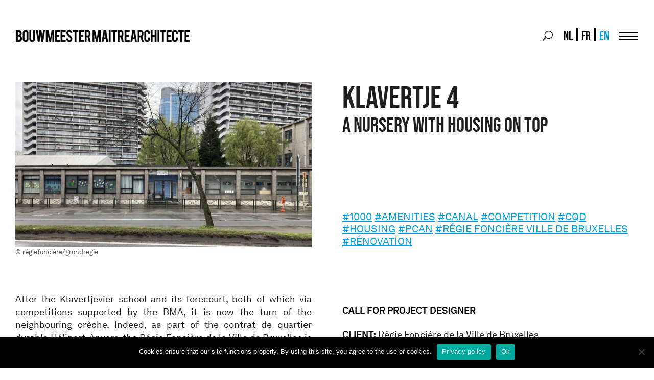

--- FILE ---
content_type: text/html; charset=UTF-8
request_url: https://bma.brussels/en/klavertje-4-2/
body_size: 51536
content:

<!doctype html>
<!--[if lt IE 9]><html class="no-js no-svg ie lt-ie9 lt-ie8 lt-ie7" lang="en-GB"> <![endif]-->
<!--[if IE 9]><html class="no-js no-svg ie ie9 lt-ie9 lt-ie8" lang="en-GB"> <![endif]-->
<!--[if gt IE 9]><!-->
  <html
  class="no-js no-svg" lang="en-GB"> <!--<![endif]-->
  <head>
    <meta charset="UTF-8"/>
    <meta name="description" content="">
    <link rel="stylesheet" href="https://bma.brussels/app/themes/bma/style.css" type="text/css" media="screen"/>
    <meta http-equiv="Content-Type" content="text/html; charset=UTF-8"/>
    <meta http-equiv="X-UA-Compatible" content="IE=edge">
    <meta name="viewport" content="width=device-width, initial-scale=1">
    <link rel="author" href="https://bma.brussels/app/themes/bma/humans.txt"/>
    <link rel="pingback" href="https://bma.brussels/wp/xmlrpc.php"/>
    <link
    rel="profile" href="http://gmpg.org/xfn/11">


    <!-- Google tag (gtag.js) -->
    <script async src="https://www.googletagmanager.com/gtag/js?id=G-X7761YH9YL"></script>
    <script>
      window.dataLayer = window.dataLayer || [];
      function gtag() {
        dataLayer.push(arguments);
      }
      gtag("js", new Date());
      gtag("config", "G-X7761YH9YL");
    </script>

    <meta name='robots' content='index, follow, max-image-preview:large, max-snippet:-1, max-video-preview:-1' />
	<style>img:is([sizes="auto" i], [sizes^="auto," i]) { contain-intrinsic-size: 3000px 1500px }</style>
	<link rel="alternate" hreflang="nl" href="https://bma.brussels/nl/klavertje-4-2/" />
<link rel="alternate" hreflang="fr" href="https://bma.brussels/klavertje-4-2/" />
<link rel="alternate" hreflang="en" href="https://bma.brussels/en/klavertje-4-2/" />
<link rel="alternate" hreflang="x-default" href="https://bma.brussels/klavertje-4-2/" />

	<!-- This site is optimized with the Yoast SEO plugin v26.2 - https://yoast.com/wordpress/plugins/seo/ -->
	<title>KLAVERTJE 4 - bma</title>
	<link rel="canonical" href="https://bma.brussels/en/klavertje-4-2/" />
	<meta property="og:locale" content="en_GB" />
	<meta property="og:type" content="article" />
	<meta property="og:title" content="KLAVERTJE 4 - bma" />
	<meta property="og:description" content="After the Klavertjevier school and its forecourt, both of which via competitions supported by the BMA, it is now the turn of the neighbouring crèche. Indeed, as part of the contrat de quartier durable Héliport-Anvers, the Régie Foncière de la Ville de Bruxelles is starting a project to transform the site, with the ambition of [&hellip;]" />
	<meta property="og:url" content="https://bma.brussels/en/klavertje-4-2/" />
	<meta property="og:site_name" content="bma" />
	<meta property="article:published_time" content="2023-04-19T10:54:35+00:00" />
	<meta property="article:modified_time" content="2023-04-21T08:06:06+00:00" />
	<meta property="og:image" content="https://bma.brussels/app/uploads/2023/04/Klavertje4_communication-Severin-Malaud-©-urban.brussels.jpg" />
	<meta property="og:image:width" content="1920" />
	<meta property="og:image:height" content="1440" />
	<meta property="og:image:type" content="image/jpeg" />
	<meta name="author" content="Theo Brackx" />
	<meta name="twitter:card" content="summary_large_image" />
	<meta name="twitter:label1" content="Written by" />
	<meta name="twitter:data1" content="Theo Brackx" />
	<meta name="twitter:label2" content="Estimated reading time" />
	<meta name="twitter:data2" content="1 minute" />
	<script type="application/ld+json" class="yoast-schema-graph">{"@context":"https://schema.org","@graph":[{"@type":"WebPage","@id":"https://bma.brussels/en/klavertje-4-2/","url":"https://bma.brussels/en/klavertje-4-2/","name":"KLAVERTJE 4 - bma","isPartOf":{"@id":"https://bma.brussels/#website"},"primaryImageOfPage":{"@id":"https://bma.brussels/en/klavertje-4-2/#primaryimage"},"image":{"@id":"https://bma.brussels/en/klavertje-4-2/#primaryimage"},"thumbnailUrl":"https://bma.brussels/app/uploads/2023/04/Klavertje4_communication-Severin-Malaud-©-urban.brussels.jpg","datePublished":"2023-04-19T10:54:35+00:00","dateModified":"2023-04-21T08:06:06+00:00","author":{"@id":"https://bma.brussels/#/schema/person/b90cb0a3547e02b6d81d6fc110eca706"},"breadcrumb":{"@id":"https://bma.brussels/en/klavertje-4-2/#breadcrumb"},"inLanguage":"en-GB","potentialAction":[{"@type":"ReadAction","target":["https://bma.brussels/en/klavertje-4-2/"]}]},{"@type":"ImageObject","inLanguage":"en-GB","@id":"https://bma.brussels/en/klavertje-4-2/#primaryimage","url":"https://bma.brussels/app/uploads/2023/04/Klavertje4_communication-Severin-Malaud-©-urban.brussels.jpg","contentUrl":"https://bma.brussels/app/uploads/2023/04/Klavertje4_communication-Severin-Malaud-©-urban.brussels.jpg","width":1920,"height":1440,"caption":"© régiefoncière/grondregie"},{"@type":"BreadcrumbList","@id":"https://bma.brussels/en/klavertje-4-2/#breadcrumb","itemListElement":[{"@type":"ListItem","position":1,"name":"Accueil","item":"https://bma.brussels/en/"},{"@type":"ListItem","position":2,"name":"KLAVERTJE 4"}]},{"@type":"WebSite","@id":"https://bma.brussels/#website","url":"https://bma.brussels/","name":"bma","description":"","potentialAction":[{"@type":"SearchAction","target":{"@type":"EntryPoint","urlTemplate":"https://bma.brussels/?s={search_term_string}"},"query-input":{"@type":"PropertyValueSpecification","valueRequired":true,"valueName":"search_term_string"}}],"inLanguage":"en-GB"},{"@type":"Person","@id":"https://bma.brussels/#/schema/person/b90cb0a3547e02b6d81d6fc110eca706","name":"Theo Brackx","image":{"@type":"ImageObject","inLanguage":"en-GB","@id":"https://bma.brussels/#/schema/person/image/","url":"https://secure.gravatar.com/avatar/6fa6e1e9e35157d694387f1342e520bd122024b48932c58a8dd55d4435fe1f6d?s=96&d=mm&r=g","contentUrl":"https://secure.gravatar.com/avatar/6fa6e1e9e35157d694387f1342e520bd122024b48932c58a8dd55d4435fe1f6d?s=96&d=mm&r=g","caption":"Theo Brackx"},"sameAs":["http://www.bma.brussels"],"url":"https://bma.brussels/en/author/tbrackxbma-brussels/"}]}</script>
	<!-- / Yoast SEO plugin. -->


<link rel='dns-prefetch' href='//maps.googleapis.com' />
<link rel="alternate" type="application/rss+xml" title="bma &raquo; Feed" href="https://bma.brussels/en/feed/" />
<link rel="alternate" type="application/rss+xml" title="bma &raquo; Comments Feed" href="https://bma.brussels/en/comments/feed/" />
<script type="text/javascript">
/* <![CDATA[ */
window._wpemojiSettings = {"baseUrl":"https:\/\/s.w.org\/images\/core\/emoji\/15.1.0\/72x72\/","ext":".png","svgUrl":"https:\/\/s.w.org\/images\/core\/emoji\/15.1.0\/svg\/","svgExt":".svg","source":{"concatemoji":"https:\/\/bma.brussels\/wp\/wp-includes\/js\/wp-emoji-release.min.js?ver=6.8.1"}};
/*! This file is auto-generated */
!function(i,n){var o,s,e;function c(e){try{var t={supportTests:e,timestamp:(new Date).valueOf()};sessionStorage.setItem(o,JSON.stringify(t))}catch(e){}}function p(e,t,n){e.clearRect(0,0,e.canvas.width,e.canvas.height),e.fillText(t,0,0);var t=new Uint32Array(e.getImageData(0,0,e.canvas.width,e.canvas.height).data),r=(e.clearRect(0,0,e.canvas.width,e.canvas.height),e.fillText(n,0,0),new Uint32Array(e.getImageData(0,0,e.canvas.width,e.canvas.height).data));return t.every(function(e,t){return e===r[t]})}function u(e,t,n){switch(t){case"flag":return n(e,"\ud83c\udff3\ufe0f\u200d\u26a7\ufe0f","\ud83c\udff3\ufe0f\u200b\u26a7\ufe0f")?!1:!n(e,"\ud83c\uddfa\ud83c\uddf3","\ud83c\uddfa\u200b\ud83c\uddf3")&&!n(e,"\ud83c\udff4\udb40\udc67\udb40\udc62\udb40\udc65\udb40\udc6e\udb40\udc67\udb40\udc7f","\ud83c\udff4\u200b\udb40\udc67\u200b\udb40\udc62\u200b\udb40\udc65\u200b\udb40\udc6e\u200b\udb40\udc67\u200b\udb40\udc7f");case"emoji":return!n(e,"\ud83d\udc26\u200d\ud83d\udd25","\ud83d\udc26\u200b\ud83d\udd25")}return!1}function f(e,t,n){var r="undefined"!=typeof WorkerGlobalScope&&self instanceof WorkerGlobalScope?new OffscreenCanvas(300,150):i.createElement("canvas"),a=r.getContext("2d",{willReadFrequently:!0}),o=(a.textBaseline="top",a.font="600 32px Arial",{});return e.forEach(function(e){o[e]=t(a,e,n)}),o}function t(e){var t=i.createElement("script");t.src=e,t.defer=!0,i.head.appendChild(t)}"undefined"!=typeof Promise&&(o="wpEmojiSettingsSupports",s=["flag","emoji"],n.supports={everything:!0,everythingExceptFlag:!0},e=new Promise(function(e){i.addEventListener("DOMContentLoaded",e,{once:!0})}),new Promise(function(t){var n=function(){try{var e=JSON.parse(sessionStorage.getItem(o));if("object"==typeof e&&"number"==typeof e.timestamp&&(new Date).valueOf()<e.timestamp+604800&&"object"==typeof e.supportTests)return e.supportTests}catch(e){}return null}();if(!n){if("undefined"!=typeof Worker&&"undefined"!=typeof OffscreenCanvas&&"undefined"!=typeof URL&&URL.createObjectURL&&"undefined"!=typeof Blob)try{var e="postMessage("+f.toString()+"("+[JSON.stringify(s),u.toString(),p.toString()].join(",")+"));",r=new Blob([e],{type:"text/javascript"}),a=new Worker(URL.createObjectURL(r),{name:"wpTestEmojiSupports"});return void(a.onmessage=function(e){c(n=e.data),a.terminate(),t(n)})}catch(e){}c(n=f(s,u,p))}t(n)}).then(function(e){for(var t in e)n.supports[t]=e[t],n.supports.everything=n.supports.everything&&n.supports[t],"flag"!==t&&(n.supports.everythingExceptFlag=n.supports.everythingExceptFlag&&n.supports[t]);n.supports.everythingExceptFlag=n.supports.everythingExceptFlag&&!n.supports.flag,n.DOMReady=!1,n.readyCallback=function(){n.DOMReady=!0}}).then(function(){return e}).then(function(){var e;n.supports.everything||(n.readyCallback(),(e=n.source||{}).concatemoji?t(e.concatemoji):e.wpemoji&&e.twemoji&&(t(e.twemoji),t(e.wpemoji)))}))}((window,document),window._wpemojiSettings);
/* ]]> */
</script>
<style id='wp-emoji-styles-inline-css' type='text/css'>

	img.wp-smiley, img.emoji {
		display: inline !important;
		border: none !important;
		box-shadow: none !important;
		height: 1em !important;
		width: 1em !important;
		margin: 0 0.07em !important;
		vertical-align: -0.1em !important;
		background: none !important;
		padding: 0 !important;
	}
</style>
<link rel='stylesheet' id='wp-block-library-css' href='https://bma.brussels/wp/wp-includes/css/dist/block-library/style.min.css?ver=6.8.1' type='text/css' media='all' />
<style id='classic-theme-styles-inline-css' type='text/css'>
/*! This file is auto-generated */
.wp-block-button__link{color:#fff;background-color:#32373c;border-radius:9999px;box-shadow:none;text-decoration:none;padding:calc(.667em + 2px) calc(1.333em + 2px);font-size:1.125em}.wp-block-file__button{background:#32373c;color:#fff;text-decoration:none}
</style>
<style id='global-styles-inline-css' type='text/css'>
:root{--wp--preset--aspect-ratio--square: 1;--wp--preset--aspect-ratio--4-3: 4/3;--wp--preset--aspect-ratio--3-4: 3/4;--wp--preset--aspect-ratio--3-2: 3/2;--wp--preset--aspect-ratio--2-3: 2/3;--wp--preset--aspect-ratio--16-9: 16/9;--wp--preset--aspect-ratio--9-16: 9/16;--wp--preset--color--black: #000000;--wp--preset--color--cyan-bluish-gray: #abb8c3;--wp--preset--color--white: #ffffff;--wp--preset--color--pale-pink: #f78da7;--wp--preset--color--vivid-red: #cf2e2e;--wp--preset--color--luminous-vivid-orange: #ff6900;--wp--preset--color--luminous-vivid-amber: #fcb900;--wp--preset--color--light-green-cyan: #7bdcb5;--wp--preset--color--vivid-green-cyan: #00d084;--wp--preset--color--pale-cyan-blue: #8ed1fc;--wp--preset--color--vivid-cyan-blue: #0693e3;--wp--preset--color--vivid-purple: #9b51e0;--wp--preset--gradient--vivid-cyan-blue-to-vivid-purple: linear-gradient(135deg,rgba(6,147,227,1) 0%,rgb(155,81,224) 100%);--wp--preset--gradient--light-green-cyan-to-vivid-green-cyan: linear-gradient(135deg,rgb(122,220,180) 0%,rgb(0,208,130) 100%);--wp--preset--gradient--luminous-vivid-amber-to-luminous-vivid-orange: linear-gradient(135deg,rgba(252,185,0,1) 0%,rgba(255,105,0,1) 100%);--wp--preset--gradient--luminous-vivid-orange-to-vivid-red: linear-gradient(135deg,rgba(255,105,0,1) 0%,rgb(207,46,46) 100%);--wp--preset--gradient--very-light-gray-to-cyan-bluish-gray: linear-gradient(135deg,rgb(238,238,238) 0%,rgb(169,184,195) 100%);--wp--preset--gradient--cool-to-warm-spectrum: linear-gradient(135deg,rgb(74,234,220) 0%,rgb(151,120,209) 20%,rgb(207,42,186) 40%,rgb(238,44,130) 60%,rgb(251,105,98) 80%,rgb(254,248,76) 100%);--wp--preset--gradient--blush-light-purple: linear-gradient(135deg,rgb(255,206,236) 0%,rgb(152,150,240) 100%);--wp--preset--gradient--blush-bordeaux: linear-gradient(135deg,rgb(254,205,165) 0%,rgb(254,45,45) 50%,rgb(107,0,62) 100%);--wp--preset--gradient--luminous-dusk: linear-gradient(135deg,rgb(255,203,112) 0%,rgb(199,81,192) 50%,rgb(65,88,208) 100%);--wp--preset--gradient--pale-ocean: linear-gradient(135deg,rgb(255,245,203) 0%,rgb(182,227,212) 50%,rgb(51,167,181) 100%);--wp--preset--gradient--electric-grass: linear-gradient(135deg,rgb(202,248,128) 0%,rgb(113,206,126) 100%);--wp--preset--gradient--midnight: linear-gradient(135deg,rgb(2,3,129) 0%,rgb(40,116,252) 100%);--wp--preset--font-size--small: 13px;--wp--preset--font-size--medium: 20px;--wp--preset--font-size--large: 36px;--wp--preset--font-size--x-large: 42px;--wp--preset--spacing--20: 0.44rem;--wp--preset--spacing--30: 0.67rem;--wp--preset--spacing--40: 1rem;--wp--preset--spacing--50: 1.5rem;--wp--preset--spacing--60: 2.25rem;--wp--preset--spacing--70: 3.38rem;--wp--preset--spacing--80: 5.06rem;--wp--preset--shadow--natural: 6px 6px 9px rgba(0, 0, 0, 0.2);--wp--preset--shadow--deep: 12px 12px 50px rgba(0, 0, 0, 0.4);--wp--preset--shadow--sharp: 6px 6px 0px rgba(0, 0, 0, 0.2);--wp--preset--shadow--outlined: 6px 6px 0px -3px rgba(255, 255, 255, 1), 6px 6px rgba(0, 0, 0, 1);--wp--preset--shadow--crisp: 6px 6px 0px rgba(0, 0, 0, 1);}:where(.is-layout-flex){gap: 0.5em;}:where(.is-layout-grid){gap: 0.5em;}body .is-layout-flex{display: flex;}.is-layout-flex{flex-wrap: wrap;align-items: center;}.is-layout-flex > :is(*, div){margin: 0;}body .is-layout-grid{display: grid;}.is-layout-grid > :is(*, div){margin: 0;}:where(.wp-block-columns.is-layout-flex){gap: 2em;}:where(.wp-block-columns.is-layout-grid){gap: 2em;}:where(.wp-block-post-template.is-layout-flex){gap: 1.25em;}:where(.wp-block-post-template.is-layout-grid){gap: 1.25em;}.has-black-color{color: var(--wp--preset--color--black) !important;}.has-cyan-bluish-gray-color{color: var(--wp--preset--color--cyan-bluish-gray) !important;}.has-white-color{color: var(--wp--preset--color--white) !important;}.has-pale-pink-color{color: var(--wp--preset--color--pale-pink) !important;}.has-vivid-red-color{color: var(--wp--preset--color--vivid-red) !important;}.has-luminous-vivid-orange-color{color: var(--wp--preset--color--luminous-vivid-orange) !important;}.has-luminous-vivid-amber-color{color: var(--wp--preset--color--luminous-vivid-amber) !important;}.has-light-green-cyan-color{color: var(--wp--preset--color--light-green-cyan) !important;}.has-vivid-green-cyan-color{color: var(--wp--preset--color--vivid-green-cyan) !important;}.has-pale-cyan-blue-color{color: var(--wp--preset--color--pale-cyan-blue) !important;}.has-vivid-cyan-blue-color{color: var(--wp--preset--color--vivid-cyan-blue) !important;}.has-vivid-purple-color{color: var(--wp--preset--color--vivid-purple) !important;}.has-black-background-color{background-color: var(--wp--preset--color--black) !important;}.has-cyan-bluish-gray-background-color{background-color: var(--wp--preset--color--cyan-bluish-gray) !important;}.has-white-background-color{background-color: var(--wp--preset--color--white) !important;}.has-pale-pink-background-color{background-color: var(--wp--preset--color--pale-pink) !important;}.has-vivid-red-background-color{background-color: var(--wp--preset--color--vivid-red) !important;}.has-luminous-vivid-orange-background-color{background-color: var(--wp--preset--color--luminous-vivid-orange) !important;}.has-luminous-vivid-amber-background-color{background-color: var(--wp--preset--color--luminous-vivid-amber) !important;}.has-light-green-cyan-background-color{background-color: var(--wp--preset--color--light-green-cyan) !important;}.has-vivid-green-cyan-background-color{background-color: var(--wp--preset--color--vivid-green-cyan) !important;}.has-pale-cyan-blue-background-color{background-color: var(--wp--preset--color--pale-cyan-blue) !important;}.has-vivid-cyan-blue-background-color{background-color: var(--wp--preset--color--vivid-cyan-blue) !important;}.has-vivid-purple-background-color{background-color: var(--wp--preset--color--vivid-purple) !important;}.has-black-border-color{border-color: var(--wp--preset--color--black) !important;}.has-cyan-bluish-gray-border-color{border-color: var(--wp--preset--color--cyan-bluish-gray) !important;}.has-white-border-color{border-color: var(--wp--preset--color--white) !important;}.has-pale-pink-border-color{border-color: var(--wp--preset--color--pale-pink) !important;}.has-vivid-red-border-color{border-color: var(--wp--preset--color--vivid-red) !important;}.has-luminous-vivid-orange-border-color{border-color: var(--wp--preset--color--luminous-vivid-orange) !important;}.has-luminous-vivid-amber-border-color{border-color: var(--wp--preset--color--luminous-vivid-amber) !important;}.has-light-green-cyan-border-color{border-color: var(--wp--preset--color--light-green-cyan) !important;}.has-vivid-green-cyan-border-color{border-color: var(--wp--preset--color--vivid-green-cyan) !important;}.has-pale-cyan-blue-border-color{border-color: var(--wp--preset--color--pale-cyan-blue) !important;}.has-vivid-cyan-blue-border-color{border-color: var(--wp--preset--color--vivid-cyan-blue) !important;}.has-vivid-purple-border-color{border-color: var(--wp--preset--color--vivid-purple) !important;}.has-vivid-cyan-blue-to-vivid-purple-gradient-background{background: var(--wp--preset--gradient--vivid-cyan-blue-to-vivid-purple) !important;}.has-light-green-cyan-to-vivid-green-cyan-gradient-background{background: var(--wp--preset--gradient--light-green-cyan-to-vivid-green-cyan) !important;}.has-luminous-vivid-amber-to-luminous-vivid-orange-gradient-background{background: var(--wp--preset--gradient--luminous-vivid-amber-to-luminous-vivid-orange) !important;}.has-luminous-vivid-orange-to-vivid-red-gradient-background{background: var(--wp--preset--gradient--luminous-vivid-orange-to-vivid-red) !important;}.has-very-light-gray-to-cyan-bluish-gray-gradient-background{background: var(--wp--preset--gradient--very-light-gray-to-cyan-bluish-gray) !important;}.has-cool-to-warm-spectrum-gradient-background{background: var(--wp--preset--gradient--cool-to-warm-spectrum) !important;}.has-blush-light-purple-gradient-background{background: var(--wp--preset--gradient--blush-light-purple) !important;}.has-blush-bordeaux-gradient-background{background: var(--wp--preset--gradient--blush-bordeaux) !important;}.has-luminous-dusk-gradient-background{background: var(--wp--preset--gradient--luminous-dusk) !important;}.has-pale-ocean-gradient-background{background: var(--wp--preset--gradient--pale-ocean) !important;}.has-electric-grass-gradient-background{background: var(--wp--preset--gradient--electric-grass) !important;}.has-midnight-gradient-background{background: var(--wp--preset--gradient--midnight) !important;}.has-small-font-size{font-size: var(--wp--preset--font-size--small) !important;}.has-medium-font-size{font-size: var(--wp--preset--font-size--medium) !important;}.has-large-font-size{font-size: var(--wp--preset--font-size--large) !important;}.has-x-large-font-size{font-size: var(--wp--preset--font-size--x-large) !important;}
:where(.wp-block-post-template.is-layout-flex){gap: 1.25em;}:where(.wp-block-post-template.is-layout-grid){gap: 1.25em;}
:where(.wp-block-columns.is-layout-flex){gap: 2em;}:where(.wp-block-columns.is-layout-grid){gap: 2em;}
:root :where(.wp-block-pullquote){font-size: 1.5em;line-height: 1.6;}
</style>
<link rel='stylesheet' id='contact-form-7-css' href='https://bma.brussels/app/plugins/contact-form-7/includes/css/styles.css?ver=6.1.2' type='text/css' media='all' />
<link rel='stylesheet' id='cookie-notice-front-css' href='https://bma.brussels/app/plugins/cookie-notice/css/front.min.css?ver=2.5.7' type='text/css' media='all' />
<link rel='stylesheet' id='wpml-legacy-horizontal-list-0-css' href='https://bma.brussels/app/plugins/wpml-multilingual-cms/templates/language-switchers/legacy-list-horizontal/style.min.css?ver=1' type='text/css' media='all' />
<link rel='stylesheet' id='bma-styles-css' href='https://bma.brussels/app/themes/bma/style.css?ver=0.1.97' type='text/css' media='all' />
<script type="text/javascript" id="wpml-cookie-js-extra">
/* <![CDATA[ */
var wpml_cookies = {"wp-wpml_current_language":{"value":"en","expires":1,"path":"\/"}};
var wpml_cookies = {"wp-wpml_current_language":{"value":"en","expires":1,"path":"\/"}};
/* ]]> */
</script>
<script type="text/javascript" src="https://bma.brussels/app/plugins/wpml-multilingual-cms/res/js/cookies/language-cookie.js?ver=484900" id="wpml-cookie-js" defer="defer" data-wp-strategy="defer"></script>
<script type="text/javascript" id="cookie-notice-front-js-before">
/* <![CDATA[ */
var cnArgs = {"ajaxUrl":"https:\/\/bma.brussels\/wp\/wp-admin\/admin-ajax.php","nonce":"8e85a50de9","hideEffect":"fade","position":"bottom","onScroll":false,"onScrollOffset":100,"onClick":false,"cookieName":"cookie_notice_accepted","cookieTime":2592000,"cookieTimeRejected":2592000,"globalCookie":false,"redirection":false,"cache":false,"revokeCookies":false,"revokeCookiesOpt":"automatic"};
/* ]]> */
</script>
<script type="text/javascript" src="https://bma.brussels/app/plugins/cookie-notice/js/front.min.js?ver=2.5.7" id="cookie-notice-front-js"></script>
<link rel="https://api.w.org/" href="https://bma.brussels/en/wp-json/" /><link rel="alternate" title="JSON" type="application/json" href="https://bma.brussels/en/wp-json/wp/v2/posts/18350" /><link rel="EditURI" type="application/rsd+xml" title="RSD" href="https://bma.brussels/wp/xmlrpc.php?rsd" />
<meta name="generator" content="WordPress 6.8.1" />
<link rel='shortlink' href='https://bma.brussels/en/?p=18350' />
<link rel="alternate" title="oEmbed (JSON)" type="application/json+oembed" href="https://bma.brussels/en/wp-json/oembed/1.0/embed?url=https%3A%2F%2Fbma.brussels%2Fen%2Fklavertje-4-2%2F" />
<link rel="alternate" title="oEmbed (XML)" type="text/xml+oembed" href="https://bma.brussels/en/wp-json/oembed/1.0/embed?url=https%3A%2F%2Fbma.brussels%2Fen%2Fklavertje-4-2%2F&#038;format=xml" />
<meta name="generator" content="WPML ver:4.8.4 stt:37,1,4;" />
<link rel="icon" href="https://bma.brussels/app/uploads/2021/01/BMAinsta-210x211.jpg" sizes="32x32" />
<link rel="icon" href="https://bma.brussels/app/uploads/2021/01/BMAinsta-210x211.jpg" sizes="192x192" />
<link rel="apple-touch-icon" href="https://bma.brussels/app/uploads/2021/01/BMAinsta-210x211.jpg" />
<meta name="msapplication-TileImage" content="https://bma.brussels/app/uploads/2021/01/BMAinsta-e1611137398511.jpg" />

			</head>

	<body class="wp-singular post-template-default single single-post postid-18350 single-format-standard wp-theme-bma cookies-not-set" data-template="base.twig">
		<div class="page-wrapper">
			<header class="header">
  <div class="header-top">
    <div class="header-top__inner constrict">
              <div class="header-top__logo">
          <h1 class="logo" role="banner">
            <a class="logo__link" href="https://bma.brussels/en/" rel="home">bma</a>
          </h1>
        </div>

        <div class="header-top__tools">
          
<form role="search" method="get" id="searchform" class="searchform" action="https://bma.brussels/en/">
  <div class="searchform__field">
    <label class="screen-reader-text" for="s">Search for:</label>
    <div class="s-wrapper">
      <input type="text" value="" name="s" id="s" />
    </div>
  </div>
  <div class="searchform__button">
    <button type="submit" class="searchform__button btn-search" id="searchsubmit">
        
  
  
  
  
        <svg width="24" height="24" viewBox="0 0 513 513" version="1.1" xmlns="http://www.w3.org/2000/svg" xmlns:xlink="http://www.w3.org/1999/xlink">
    <g transform="translate(256.500000, 256.500000) scale(-1, 1) translate(-256.500000, -256.500000) " fill="#000000" fill-rule="nonzero">
        <path d="M508.5,481.6 L379.5,352.6 C377.2,350.3 374.2,349.1 371,349.1 L360.7,349.1 C395,312 416,262.5 416,208 C416,93.1 322.9,0 208,0 C93.1,0 0,93.1 0,208 C0,322.9 93.1,416 208,416 C262.5,416 312,395 349.1,360.8 L349.1,371 C349.1,374.2 350.4,377.2 352.6,379.5 L481.6,508.5 C486.3,513.2 493.9,513.2 498.6,508.5 L508.5,498.6 C513.2,493.9 513.2,486.3 508.5,481.6 Z M208,384 C110.7,384 32,305.3 32,208 C32,110.7 110.7,32 208,32 C305.3,32 384,110.7 384,208 C384,305.3 305.3,384 208,384 Z"></path>
    </g>
  </svg>

  
  
  
      <span class="btn-search__label">
        Search
      </span>
    </button>
  </div>
</form>
          
<div class="wpml-ls-statics-shortcode_actions wpml-ls wpml-ls-legacy-list-horizontal">
	<ul role="menu"><li class="wpml-ls-slot-shortcode_actions wpml-ls-item wpml-ls-item-nl wpml-ls-first-item wpml-ls-item-legacy-list-horizontal" role="none">
				<a href="https://bma.brussels/nl/klavertje-4-2/" class="wpml-ls-link" role="menuitem"  aria-label="Switch to NL" title="Switch to NL" >
                    <span class="wpml-ls-display">NL</span></a>
			</li><li class="wpml-ls-slot-shortcode_actions wpml-ls-item wpml-ls-item-fr wpml-ls-item-legacy-list-horizontal" role="none">
				<a href="https://bma.brussels/klavertje-4-2/" class="wpml-ls-link" role="menuitem"  aria-label="Switch to FR" title="Switch to FR" >
                    <span class="wpml-ls-display">FR</span></a>
			</li><li class="wpml-ls-slot-shortcode_actions wpml-ls-item wpml-ls-item-en wpml-ls-current-language wpml-ls-last-item wpml-ls-item-legacy-list-horizontal" role="none">
				<a href="https://bma.brussels/en/klavertje-4-2/" class="wpml-ls-link" role="menuitem" >
                    <span class="wpml-ls-native" role="menuitem">EN</span></a>
			</li></ul>
</div>

        </div>
          </div>
  </div>
  <div class="menu-wrapper constrict">
    <button id="btn-menu" class="btn-menu">
      <span class="hamburger"><span class="hamburger__inner"></span></span>
      <span class="btn-menu__label screen-reader-text">Menu</span>
    </button>

    <nav id="nav-main" class="nav-main" role="navigation">
      <div class="nav-main__inner">
                  	
<ul class="main-menu">
											<li class="main-menu__item  menu-item menu-item-type-post_type menu-item-object-page menu-item-25654 menu-item-has-children">
		<a target="" href="https://bma.brussels/en/what-we-do/">What we do</a>
						
<ul class="main-menu-sub">
											<li class="main-menu-sub__item  menu-item menu-item-type-custom menu-item-object-custom menu-item-25526">
		<a target="" href="/en/what-we-do#COMPETITION">Competition</a>
			</li>
											<li class="main-menu-sub__item  menu-item menu-item-type-custom menu-item-object-custom menu-item-25527">
		<a target="" href="/en/what-we-do/#RESEARCHBYDESIGN">Research by design</a>
			</li>
											<li class="main-menu-sub__item  menu-item menu-item-type-custom menu-item-object-custom menu-item-25528">
		<a target="" href="/en/what-we-do#DESIGN%20REVIEW">Design review</a>
			</li>
											<li class="main-menu-sub__item  menu-item menu-item-type-post_type menu-item-object-page menu-item-25529">
		<a target="" href="https://bma.brussels/en/labels/">Label</a>
			</li>
</ul>
			</li>
											<li class="main-menu__item  menu-item menu-item-type-post_type menu-item-object-page menu-item-10116 menu-item-has-children">
		<a target="" href="https://bma.brussels/en/who-we-are/">Who we are</a>
						
<ul class="main-menu-sub">
											<li class="main-menu-sub__item  menu-item menu-item-type-custom menu-item-object-custom menu-item-11663">
		<a target="" href="/en/who-we-are/#BOUWMEESTER">Bouwmeester</a>
			</li>
											<li class="main-menu-sub__item  menu-item menu-item-type-custom menu-item-object-custom menu-item-11664">
		<a target="" href="/en/who-we-are/#TEAM">Team</a>
			</li>
											<li class="main-menu-sub__item  menu-item menu-item-type-post_type menu-item-object-page menu-item-10111">
		<a target="" href="https://bma.brussels/en/why-we-do-it/">Approach</a>
			</li>
</ul>
			</li>
											<li class="main-menu__item  menu-item menu-item-type-taxonomy menu-item-object-category menu-item-25544 menu-item-has-children">
		<a target="" href="https://bma.brussels/en/news-en-3/">What's going on</a>
						
<ul class="main-menu-sub">
											<li class="main-menu-sub__item  menu-item menu-item-type-taxonomy menu-item-object-category current-post-ancestor current-menu-parent current-post-parent menu-item-25532">
		<a target="" href="https://bma.brussels/en/news-en/">Call</a>
			</li>
											<li class="main-menu-sub__item  menu-item menu-item-type-taxonomy menu-item-object-category menu-item-25533">
		<a target="" href="https://bma.brussels/en/factsheet-en/">Factsheet</a>
			</li>
											<li class="main-menu-sub__item  menu-item menu-item-type-taxonomy menu-item-object-category menu-item-25545">
		<a target="" href="https://bma.brussels/en/news-en-3/">News</a>
			</li>
											<li class="main-menu-sub__item  menu-item menu-item-type-taxonomy menu-item-object-category menu-item-25534">
		<a target="" href="https://bma.brussels/en/topics-en/">Topics</a>
			</li>
</ul>
			</li>
											<li class="main-menu__item  menu-item menu-item-type-post_type menu-item-object-page menu-item-25535 menu-item-has-children">
		<a target="" href="https://bma.brussels/en/publications/">What to read</a>
						
<ul class="main-menu-sub">
											<li class="main-menu-sub__item  menu-item menu-item-type-post_type menu-item-object-page menu-item-25536">
		<a target="" href="https://bma.brussels/en/publications/">Publications</a>
			</li>
											<li class="main-menu-sub__item  menu-item menu-item-type-custom menu-item-object-custom menu-item-25537">
		<a target="" href="https://bma.brussels/en/publications#cartography">Cartography</a>
			</li>
											<li class="main-menu-sub__item  menu-item menu-item-type-custom menu-item-object-custom menu-item-25538">
		<a target="" href="https://bma.brussels/en/publications#travel-guide">Tour guide</a>
			</li>
</ul>
			</li>
</ul>
                <div class="nav-main__tools"></div>
      </div>
    </nav><!-- #nav -->
  </div>
</header>

			<section id="content" role="main" class="content-wrapper constrict">
								<div class="wrapper ">
					  <article class="article post-type-post" id="post-18350">
    <header class="intro article-intro">
      <div class="intro__inner">
        <figure class="intro__visual">
          <img class="responsive" src="https://bma.brussels/app/uploads/2023/04/Klavertje4_communication-Severin-Malaud-©-urban.brussels-770x430.jpg">
          <figcaption>
            © régiefoncière/grondregie
          </figcaption>
        </figure>
        <div class="intro__content">
          <h1 class="h1 intro__title has-border">KLAVERTJE 4</h1>
                      <h2 class="h2 intro__subtitle">A NURSERY WITH HOUSING ON TOP</h2>
                    <ul class="tag-list">
            
              <li class="tag-list__item">
                <a href="https://bma.brussels/en/tag/1000-en/">#1000</a>
              </li>
            
              <li class="tag-list__item">
                <a href="https://bma.brussels/en/tag/amenities/">#amenities</a>
              </li>
            
              <li class="tag-list__item">
                <a href="https://bma.brussels/en/tag/canal/">#Canal</a>
              </li>
            
              <li class="tag-list__item">
                <a href="https://bma.brussels/en/tag/competition/">#Competition</a>
              </li>
            
              <li class="tag-list__item">
                <a href="https://bma.brussels/en/tag/cqd-en/">#CQD</a>
              </li>
            
              <li class="tag-list__item">
                <a href="https://bma.brussels/en/tag/housing/">#Housing</a>
              </li>
            
              <li class="tag-list__item">
                <a href="https://bma.brussels/en/tag/pcan/">#PCAN</a>
              </li>
            
              <li class="tag-list__item">
                <a href="https://bma.brussels/en/tag/regie-fonciere-ville-de-bruxelles-en/">#régie foncière ville de Bruxelles</a>
              </li>
            
              <li class="tag-list__item">
                <a href="https://bma.brussels/en/tag/renovation-en/">#Rénovation</a>
              </li>
                      </ul>
        </div>
      </div>
    </header>

    <section class="article-body">
      <div class="article__inner">
        <div class="article__body">

          <div class="article__content">
            <p>After the Klavertjevier school and its forecourt, both of which via competitions supported by the BMA, it is now the turn of the neighbouring crèche. Indeed, as part of the contrat de quartier durable Héliport-Anvers, the Régie Foncière de la Ville de Bruxelles is starting a project to transform the site, with the ambition of building a project of high architectural quality including a 1,000m² nursery as well as a dozen housing units. Square, school, crèche and housing: these are the four leaves of the clover that will soon be growing in the Héliport-Anvers district.</p>
<p>This district is undergoing major changes. Several regional projects are underway, such as the redevelopment of Maximilian Park and the reconfiguration of the Allée Verte, and will greatly alter the dynamics of the area. The team will have to understand these changes and propose a project that manages to weave a link between the different building typologies that make up the neighbourhood. Of course, it will also be necessary to give the housing and the nursery the spatial qualities that they require. But above all, the Régie Foncière expects a sustainable and global approach. It wishes to make it an innovative project that will take advantage of the physical parameters of the land and will favour &#8216;low tech&#8217; aspects, natural soil, integrated rainwater management and the choice of ecological materials. In this respect, the fate of the existing building and its possible integration into the project will be decisive.</p>

          </div>
        </div>
        <div class="article__sidebar">
                      <p><strong><br />
CALL FOR PROJECT DESIGNER</strong></p>
<p><strong>CLIENT:</strong> Régie Foncière de la Ville de Bruxelles<br />
<strong>ADDRESS: </strong><a href="https://goo.gl/maps/k2qu3bD2JRjf6RA46" target="_blank" rel="noopener" data-cke-saved-href="https://goo.gl/maps/k2qu3bD2JRjf6RA46">between no. 16 Allée verte and no. 52 Avenue de l&#8217;Héliport &#8211; 1000 Brussels</a><br />
<strong>PROGRAMME:</strong> Nursery and housing<br />
<strong>BUDGET:</strong> € 5.108.807 excl. VAT<br />
<strong>FEES:</strong> The fees are fixed at € 600.000 excl. VAT<br />
<strong>GRANT: </strong>For this mission, a grant of € 7.500 will be awarded to each team invited to tender that submits a regular bid but is not finally selected.</p>
<p><strong>DEADLINE FOR APPLICATIONS:<br />
22.05.2023 at 11 AM</strong><br />
<strong><a href="https://enot.publicprocurement.be/enot-war/preViewNotice.do?noticeId=478528" target="_blank" rel="noopener" data-cke-saved-href="https://enot.publicprocurement.be/enot-war/preViewNotice.do?noticeId=478528">LINK </a>TO TENDERING DOCUMENTS</strong></p>

                    
                      <div class="article__factsheet">
                                                        
                          </div>
          
                  </div>
      </div>
    </section>

    
    
  </article>


				</div>
							</section>

							<footer class="footer">
  <div class="footer__inner">
    <div class="footer__top">
      <div class="footer__top__inner constrict">
        <div class="sitemap grid">
          <nav class="sitemap-list grid__item">
                          	
<ul class="footer-menu">
											<li class="footer-menu__item  menu-item menu-item-type-custom menu-item-object-custom menu-item-11741">
		<a target="" href="/en/what-we-do/#COMPETITION">Competition</a>
			</li>
											<li class="footer-menu__item  menu-item menu-item-type-custom menu-item-object-custom menu-item-11742">
		<a target="" href="/en/what-we-do/#RESEARCHBYDESIGN">Research by Design</a>
			</li>
											<li class="footer-menu__item  menu-item menu-item-type-custom menu-item-object-custom menu-item-11743">
		<a target="" href="/en/what-we-do/#DESIGNREVIEW">Design review</a>
			</li>
											<li class="footer-menu__item  menu-item menu-item-type-post_type menu-item-object-page menu-item-25797">
		<a target="" href="https://bma.brussels/en/labels/">Label</a>
			</li>
</ul>
                      </nav>
          <nav class="sitemap-list grid__item">
                          	
<ul class="footer-menu">
											<li class="footer-menu__item  menu-item menu-item-type-post_type menu-item-object-page menu-item-25567 menu-item-has-children">
		<a target="" href="https://bma.brussels/en/who-we-are/">WHO WE ARE</a>
						
<ul class="footer-menu-sub">
											<li class="footer-menu-sub__item  menu-item menu-item-type-custom menu-item-object-custom menu-item-25568">
		<a target="" href="/en/who-we-are/#BOUWMEESTER">Bouwmeester</a>
			</li>
											<li class="footer-menu-sub__item  menu-item menu-item-type-custom menu-item-object-custom menu-item-25569">
		<a target="" href="/en/who-we-are/#TEAM">Team</a>
			</li>
											<li class="footer-menu-sub__item  menu-item menu-item-type-post_type menu-item-object-page menu-item-25570">
		<a target="" href="https://bma.brussels/en/why-we-do-it/">Approach</a>
			</li>
</ul>
			</li>
</ul>
                      </nav>
          <nav class="sitemap-list grid__item">
                          	
<ul class="footer-menu">
											<li class="footer-menu__item  menu-item menu-item-type-taxonomy menu-item-object-category menu-item-25573 menu-item-has-children">
		<a target="" href="https://bma.brussels/en/news-en-3/">WHAT'S GOING ON</a>
						
<ul class="footer-menu-sub">
											<li class="footer-menu-sub__item  menu-item menu-item-type-taxonomy menu-item-object-category menu-item-25574">
		<a target="" href="https://bma.brussels/en/news-en-3/">News</a>
			</li>
											<li class="footer-menu-sub__item  menu-item menu-item-type-taxonomy menu-item-object-category current-post-ancestor current-menu-parent current-post-parent menu-item-25575">
		<a target="" href="https://bma.brussels/en/news-en/">Call</a>
			</li>
											<li class="footer-menu-sub__item  menu-item menu-item-type-taxonomy menu-item-object-category menu-item-25576">
		<a target="" href="https://bma.brussels/en/factsheet-en/">Factsheet</a>
			</li>
											<li class="footer-menu-sub__item  menu-item menu-item-type-taxonomy menu-item-object-category menu-item-25577">
		<a target="" href="https://bma.brussels/en/topics-en/">Topics</a>
			</li>
</ul>
			</li>
</ul>
                      </nav>
          <nav class="sitemap-list grid__item">
                          	
<ul class="footer-menu">
											<li class="footer-menu__item  menu-item menu-item-type-post_type menu-item-object-page menu-item-25578 menu-item-has-children">
		<a target="" href="https://bma.brussels/en/publications/">WHAT TO READ</a>
						
<ul class="footer-menu-sub">
											<li class="footer-menu-sub__item  menu-item menu-item-type-custom menu-item-object-custom menu-item-25580">
		<a target="" href="https://bma.brussels/en/publications#cartography">Cartography</a>
			</li>
											<li class="footer-menu-sub__item  menu-item menu-item-type-custom menu-item-object-custom menu-item-25581">
		<a target="" href="https://bma.brussels/en/publications#travel-guide">Travel guide</a>
			</li>
</ul>
			</li>
</ul>
                      </nav>
        </div>
      </div>
    </div>

    <div class="footer__mid">
      <div class="footer__inner constrict grid">
        <div class="footer__column footer__column--social grid__item">
          <nav class="footer__social-menu">
            
<ul class="social-menu">
      <li class="social-menu__item">
      <a href="https://www.facebook.com/bmabrussels" target="_blank" title="facebook">
              <svg width="50" height="50" viewBox="0 0 512 512" xmlns="http://www.w3.org/2000/svg"><path d="m75 512h167v-182h-60v-60h60v-75c0-41.355469 33.644531-75 75-75h75v60h-60c-16.542969 0-30 13.457031-30 30v60h87.292969l-10 60h-77.292969v182h135c41.355469 0 75-33.644531 75-75v-362c0-41.355469-33.644531-75-75-75h-362c-41.355469 0-75 33.644531-75 75v362c0 41.355469 33.644531 75 75 75zm-45-437c0-24.8125 20.1875-45 45-45h362c24.8125 0 45 20.1875 45 45v362c0 24.8125-20.1875 45-45 45h-105v-122h72.707031l20-120h-92.707031v-30h90v-120h-105c-57.898438 0-105 47.101562-105 105v45h-60v120h60v122h-137c-24.8125 0-45-20.1875-45-45zm0 0"/></svg>

  
  
  
  
  
  
  
  
      </a>
    </li>
      <li class="social-menu__item">
      <a href="https://www.instagram.com/bouwmeestermaitrearchitecte/" target="_blank" title="instagram">
        
  
  
        <svg width="50" height="50" viewBox="0 0 512 512" xmlns="http://www.w3.org/2000/svg"><path d="m75 512h362c41.355469 0 75-33.644531 75-75v-362c0-41.355469-33.644531-75-75-75h-362c-41.355469 0-75 33.644531-75 75v362c0 41.355469 33.644531 75 75 75zm-45-437c0-24.8125 20.1875-45 45-45h362c24.8125 0 45 20.1875 45 45v362c0 24.8125-20.1875 45-45 45h-362c-24.8125 0-45-20.1875-45-45zm0 0"/><path d="m256 391c74.4375 0 135-60.5625 135-135s-60.5625-135-135-135-135 60.5625-135 135 60.5625 135 135 135zm0-240c57.898438 0 105 47.101562 105 105s-47.101562 105-105 105-105-47.101562-105-105 47.101562-105 105-105zm0 0"/><path d="m406 151c24.8125 0 45-20.1875 45-45s-20.1875-45-45-45-45 20.1875-45 45 20.1875 45 45 45zm0-60c8.269531 0 15 6.730469 15 15s-6.730469 15-15 15-15-6.730469-15-15 6.730469-15 15-15zm0 0"/></svg>

  
  
  
  
  
      </a>
    </li>
      <li class="social-menu__item">
      <a href="https://www.linkedin.com/company/bma-brussels" target="_blank" title="linkedin">
        
  
        <svg width="50" height="50" viewBox="0 0 512 512" xmlns="http://www.w3.org/2000/svg"><path d="m437 0h-362c-41.355469 0-75 33.644531-75 75v362c0 41.355469 33.644531 75 75 75h362c41.355469 0 75-33.644531 75-75v-362c0-41.355469-33.644531-75-75-75zm45 437c0 24.8125-20.1875 45-45 45h-362c-24.8125 0-45-20.1875-45-45v-362c0-24.8125 20.1875-45 45-45h362c24.8125 0 45 20.1875 45 45zm0 0"/><path d="m91 422h90v-212h-90zm30-182h30v152h-30zm0 0"/><path d="m331.085938 210c-.027344 0-.058594 0-.085938 0-10.371094 0-20.472656 1.734375-30 5.101562v-5.101562h-90v212h90v-107c0-8.269531 6.730469-15 15-15s15 6.730469 15 15v107h90v-117.3125c0-48.546875-39.382812-94.640625-89.914062-94.6875zm59.914062 182h-30v-77c0-24.8125-20.1875-45-45-45s-44.996094 20.1875-45 44.996094v77.003906h-30v-152h30v30.019531l24.007812-18.03125c10.441407-7.84375 22.886719-11.988281 35.992188-11.988281h.058594c31.929687.03125 59.941406 30.257812 59.941406 64.6875zm0 0"/><path d="m91 180h90v-90h-90zm30-60h30v30h-30zm0 0"/></svg>

  
  
  
  
  
  
      </a>
    </li>
  </ul>
          </nav>
                      <div class="footer__form">
              <p class="form-title">Subscribe to our newsletter</p>
              <script>(function() {
	window.mc4wp = window.mc4wp || {
		listeners: [],
		forms: {
			on: function(evt, cb) {
				window.mc4wp.listeners.push(
					{
						event   : evt,
						callback: cb
					}
				);
			}
		}
	}
})();
</script><!-- Mailchimp for WordPress v4.10.8 - https://wordpress.org/plugins/mailchimp-for-wp/ --><form id="mc4wp-form-1" class="mc4wp-form mc4wp-form-13134" method="post" data-id="13134" data-name="Subscribe" ><div class="mc4wp-form-fields"><div class="subscribe-form-field">
  <input class="text-field" type="email" name="EMAIL" placeholder="Email address" required />
  <input class="btn btn--default" type="submit" value="ok" />
</div></div><label style="display: none !important;">Leave this field empty if you're human: <input type="text" name="_mc4wp_honeypot" value="" tabindex="-1" autocomplete="off" /></label><input type="hidden" name="_mc4wp_timestamp" value="1769147273" /><input type="hidden" name="_mc4wp_form_id" value="13134" /><input type="hidden" name="_mc4wp_form_element_id" value="mc4wp-form-1" /><div class="mc4wp-response"></div></form><!-- / Mailchimp for WordPress Plugin -->
            </div>
                  </div>

        <div class="footer__column footer__column--address grid__item">
          <ul class="contact-list">
            <li class="contact-list__address">bouwmeester maitre architecte<br />
59, Rue de Namur<br />
1000 – Brussels<br />
BELGIUM</li>
                        <li class="contact-list__email">info@bma.brussels</li>
          </ul>
        </div>

        <div class="footer__column footer__column--logos grid__item">
          <img class="responsive" src="https://bma.brussels/app/themes/bma/static/img/new-be-brussels-blck.jpg" alt="be.brussels">
        </div>

      </div>
    </div>

    <div class="footer__bottom">
      <div
        class="footer__bottom__inner constrict">
        
                  <nav>
            	
<ul class="legal-menu">
											<li class="legal-menu__item  menu-item menu-item-type-post_type menu-item-object-page menu-item-10146">
		<a target="" href="https://bma.brussels/en/terms-and-conditons/">Terms and conditons</a>
			</li>
											<li class="legal-menu__item  menu-item menu-item-type-post_type menu-item-object-page menu-item-10147">
		<a target="" href="https://bma.brussels/en/privacy-policy/">Privacy Policy</a>
			</li>
</ul>
          </nav>
              </div>
    </div>
  </div>
</footer>
					</div>
		<script type="speculationrules">
{"prefetch":[{"source":"document","where":{"and":[{"href_matches":"\/en\/*"},{"not":{"href_matches":["\/wp\/wp-*.php","\/wp\/wp-admin\/*","\/app\/uploads\/*","\/app\/*","\/app\/plugins\/*","\/app\/themes\/bma\/*","\/en\/*\\?(.+)"]}},{"not":{"selector_matches":"a[rel~=\"nofollow\"]"}},{"not":{"selector_matches":".no-prefetch, .no-prefetch a"}}]},"eagerness":"conservative"}]}
</script>
<script>(function() {function maybePrefixUrlField () {
  const value = this.value.trim()
  if (value !== '' && value.indexOf('http') !== 0) {
    this.value = 'http://' + value
  }
}

const urlFields = document.querySelectorAll('.mc4wp-form input[type="url"]')
for (let j = 0; j < urlFields.length; j++) {
  urlFields[j].addEventListener('blur', maybePrefixUrlField)
}
})();</script><script type="text/javascript" src="https://bma.brussels/wp/wp-includes/js/dist/hooks.min.js?ver=4d63a3d491d11ffd8ac6" id="wp-hooks-js"></script>
<script type="text/javascript" src="https://bma.brussels/wp/wp-includes/js/dist/i18n.min.js?ver=5e580eb46a90c2b997e6" id="wp-i18n-js"></script>
<script type="text/javascript" id="wp-i18n-js-after">
/* <![CDATA[ */
wp.i18n.setLocaleData( { 'text direction\u0004ltr': [ 'ltr' ] } );
/* ]]> */
</script>
<script type="text/javascript" src="https://bma.brussels/app/plugins/contact-form-7/includes/swv/js/index.js?ver=6.1.2" id="swv-js"></script>
<script type="text/javascript" id="contact-form-7-js-translations">
/* <![CDATA[ */
( function( domain, translations ) {
	var localeData = translations.locale_data[ domain ] || translations.locale_data.messages;
	localeData[""].domain = domain;
	wp.i18n.setLocaleData( localeData, domain );
} )( "contact-form-7", {"translation-revision-date":"2024-05-21 11:58:24+0000","generator":"GlotPress\/4.0.1","domain":"messages","locale_data":{"messages":{"":{"domain":"messages","plural-forms":"nplurals=2; plural=n != 1;","lang":"en_GB"},"Error:":["Error:"]}},"comment":{"reference":"includes\/js\/index.js"}} );
/* ]]> */
</script>
<script type="text/javascript" id="contact-form-7-js-before">
/* <![CDATA[ */
var wpcf7 = {
    "api": {
        "root": "https:\/\/bma.brussels\/en\/wp-json\/",
        "namespace": "contact-form-7\/v1"
    }
};
/* ]]> */
</script>
<script type="text/javascript" src="https://bma.brussels/app/plugins/contact-form-7/includes/js/index.js?ver=6.1.2" id="contact-form-7-js"></script>
<script type="text/javascript" src="https://bma.brussels/app/themes/bma/static/js/jquery.min.js?ver=0.1.97" id="jquery-js"></script>
<script type="text/javascript" src="https://maps.googleapis.com/maps/api/js?key=AIzaSyC2qLjKXKprigeLcs5QsoUXDRS5ksPmd2c&amp;ver=6.8.1" id="bma-googlemaps-js"></script>
<script type="text/javascript" src="https://bma.brussels/app/themes/bma/static/js/vendor.bundle.js?ver=0.1.97" id="bma-vendor-js"></script>
<script type="text/javascript" id="bma-app-js-extra">
/* <![CDATA[ */
var bma_params = {"ajaxurl":"https:\/\/bma.brussels\/wp\/wp-admin\/admin-ajax.php","loadmore":{"posts":"{\"page\":0,\"error\":\"\",\"m\":\"\",\"p\":18350,\"post_parent\":\"\",\"subpost\":\"\",\"subpost_id\":\"\",\"attachment\":\"\",\"attachment_id\":0,\"pagename\":\"\",\"page_id\":\"\",\"second\":\"\",\"minute\":\"\",\"hour\":\"\",\"day\":0,\"monthnum\":0,\"year\":0,\"w\":0,\"category_name\":\"\",\"tag\":\"\",\"cat\":\"\",\"tag_id\":\"\",\"author\":\"\",\"author_name\":\"\",\"feed\":\"\",\"tb\":\"\",\"paged\":0,\"meta_key\":\"\",\"meta_value\":\"\",\"preview\":\"\",\"s\":\"\",\"sentence\":\"\",\"title\":\"\",\"fields\":\"all\",\"menu_order\":\"\",\"embed\":\"\",\"category__in\":[],\"category__not_in\":[],\"category__and\":[],\"post__in\":[],\"post__not_in\":[],\"post_name__in\":[],\"tag__in\":[],\"tag__not_in\":[],\"tag__and\":[],\"tag_slug__in\":[],\"tag_slug__and\":[],\"post_parent__in\":[],\"post_parent__not_in\":[],\"author__in\":[],\"author__not_in\":[],\"search_columns\":[],\"meta_query\":[],\"name\":\"\",\"ignore_sticky_posts\":false,\"suppress_filters\":false,\"cache_results\":true,\"update_post_term_cache\":true,\"update_menu_item_cache\":false,\"lazy_load_term_meta\":true,\"update_post_meta_cache\":true,\"post_type\":\"\",\"posts_per_page\":12,\"nopaging\":false,\"comments_per_page\":\"50\",\"no_found_rows\":false,\"order\":\"DESC\"}","current_page":1,"max_page":0,"button_text":"More","loading_text":"Loading","is_search":false,"lang":"en"}};
/* ]]> */
</script>
<script type="text/javascript" src="https://bma.brussels/app/themes/bma/static/js/app.min.js?ver=0.1.97" id="bma-app-js"></script>
<script type="text/javascript" defer src="https://bma.brussels/app/plugins/mailchimp-for-wp/assets/js/forms.js?ver=4.10.8" id="mc4wp-forms-api-js"></script>

		<!-- Cookie Notice plugin v2.5.7 by Hu-manity.co https://hu-manity.co/ -->
		<div id="cookie-notice" role="dialog" class="cookie-notice-hidden cookie-revoke-hidden cn-position-bottom" aria-label="Cookie Notice" style="background-color: rgba(0,0,0,1);"><div class="cookie-notice-container" style="color: #fff"><span id="cn-notice-text" class="cn-text-container">Cookies ensure that our site functions properly. By using this site, you agree to the use of cookies. </span><span id="cn-notice-buttons" class="cn-buttons-container"><button id="cn-accept-cookie" data-cookie-set="accept" class="cn-set-cookie cn-button" aria-label="Ok" style="background-color: #00a99d">Ok</button><button data-link-url="https://bma.brussels/en/legal-notices/" data-link-target="_blank" id="cn-more-info" class="cn-more-info cn-button" aria-label="Privacy policy" style="background-color: #00a99d">Privacy policy</button></span><span id="cn-close-notice" data-cookie-set="accept" class="cn-close-icon" title="No"></span></div>
			
		</div>
		<!-- / Cookie Notice plugin -->
	</body>
</html>


--- FILE ---
content_type: application/javascript
request_url: https://bma.brussels/app/themes/bma/static/js/vendor.bundle.js?ver=0.1.97
body_size: 3341
content:
!function(t){function __webpack_require__(e){if(n[e])return n[e].exports;var i=n[e]={i:e,l:!1,exports:{}};return t[e].call(i.exports,i,i.exports,__webpack_require__),i.l=!0,i.exports}var e=window.webpackJsonp;window.webpackJsonp=function(n,o,r){for(var s,a,l,c=0,u=[];c<n.length;c++)a=n[c],i[a]&&u.push(i[a][0]),i[a]=0;for(s in o)Object.prototype.hasOwnProperty.call(o,s)&&(t[s]=o[s]);for(e&&e(n,o,r);u.length;)u.shift()();if(r)for(c=0;c<r.length;c++)l=__webpack_require__(__webpack_require__.s=r[c]);return l};var n={},i={1:0};__webpack_require__.m=t,__webpack_require__.c=n,__webpack_require__.d=function(t,e,n){__webpack_require__.o(t,e)||Object.defineProperty(t,e,{configurable:!1,enumerable:!0,get:n})},__webpack_require__.n=function(t){var e=t&&t.__esModule?function(){return t.default}:function(){return t};return __webpack_require__.d(e,"a",e),e},__webpack_require__.o=function(t,e){return Object.prototype.hasOwnProperty.call(t,e)},__webpack_require__.p="",__webpack_require__.oe=function(t){throw console.error(t),t},__webpack_require__(__webpack_require__.s=15)}([,function(t,e,n){var i=n(5);t.exports=new i},function(t,e){function each(t,e){var n=0,i=t.length;for(n;n<i&&!1!==e(t[n],n);n++);}function isArray(t){return"[object Array]"===Object.prototype.toString.apply(t)}function isFunction(t){return"function"==typeof t}t.exports={isFunction:isFunction,isArray:isArray,each:each}},,,function(t,e,n){function MediaQueryDispatch(){if(!window.matchMedia)throw new Error("matchMedia not present, legacy browsers require a polyfill");this.queries={},this.browserIsIncapable=!window.matchMedia("only all").matches}var i=n(6),o=n(2),r=o.each,s=o.isFunction,a=o.isArray;MediaQueryDispatch.prototype={constructor:MediaQueryDispatch,register:function(t,e,n){var o=this.queries,l=n&&this.browserIsIncapable;return o[t]||(o[t]=new i(t,l)),s(e)&&(e={match:e}),a(e)||(e=[e]),r(e,function(e){s(e)&&(e={match:e}),o[t].addHandler(e)}),this},unregister:function(t,e){var n=this.queries[t];return n&&(e?n.removeHandler(e):(n.clear(),delete this.queries[t])),this}},t.exports=MediaQueryDispatch},function(t,e,n){function MediaQuery(t,e){this.query=t,this.isUnconditional=e,this.handlers=[],this.mql=window.matchMedia(t);var n=this;this.listener=function(t){n.mql=t.currentTarget||t,n.assess()},this.mql.addListener(this.listener)}var i=n(7),o=n(2).each;MediaQuery.prototype={constuctor:MediaQuery,addHandler:function(t){var e=new i(t);this.handlers.push(e),this.matches()&&e.on()},removeHandler:function(t){var e=this.handlers;o(e,function(n,i){if(n.equals(t))return n.destroy(),!e.splice(i,1)})},matches:function(){return this.mql.matches||this.isUnconditional},clear:function(){o(this.handlers,function(t){t.destroy()}),this.mql.removeListener(this.listener),this.handlers.length=0},assess:function(){var t=this.matches()?"on":"off";o(this.handlers,function(e){e[t]()})}},t.exports=MediaQuery},function(t,e){function QueryHandler(t){this.options=t,!t.deferSetup&&this.setup()}QueryHandler.prototype={constructor:QueryHandler,setup:function(){this.options.setup&&this.options.setup(),this.initialised=!0},on:function(){!this.initialised&&this.setup(),this.options.match&&this.options.match()},off:function(){this.options.unmatch&&this.options.unmatch()},destroy:function(){this.options.destroy?this.options.destroy():this.off()},equals:function(t){return this.options===t||this.options.match===t}},t.exports=QueryHandler},,,,,,,,function(t,e,n){n(1),t.exports=n(16)},function(t,e,n){var i,o,r=Object.assign||function(t){for(var e=1;e<arguments.length;e++){var n=arguments[e];for(var i in n)Object.prototype.hasOwnProperty.call(n,i)&&(t[i]=n[i])}return t},s="function"==typeof Symbol&&"symbol"==typeof Symbol.iterator?function(t){return typeof t}:function(t){return t&&"function"==typeof Symbol&&t.constructor===Symbol&&t!==Symbol.prototype?"symbol":typeof t};!function(r,a){"object"===s(e)&&void 0!==t?t.exports=a():(i=a,void 0!==(o="function"==typeof i?i.call(e,n,e,t):i)&&(t.exports=o))}(0,function(){"use strict";function isInsideViewport(t,e,n){return!(c(t,e,n)||h(t,e,n)||d(t,e,n)||_(t,e,n))}function revealElement(t,e,n){var r=e._settings;!n&&o(t)||(x(r.callback_enter,t),z.indexOf(t.tagName)>-1&&(Q(t,e),b(t,r.class_loading)),O(t,e),i(t),x(r.callback_set,t))}var t=function(){return{elements_selector:"img",container:window,threshold:300,throttle:150,data_src:"src",data_srcset:"srcset",data_sizes:"sizes",data_bg:"bg",class_loading:"loading",class_loaded:"loaded",class_error:"error",class_initial:"initial",skip_invisible:!0,callback_load:null,callback_error:null,callback_set:null,callback_enter:null,callback_finish:null,to_webp:!1}},e=function(t,e){return t.getAttribute("data-"+e)},n=function(t,e,n){var i="data-"+e;if(null===n)return void t.removeAttribute(i);t.setAttribute(i,n)},i=function(t){return n(t,"was-processed","true")},o=function(t){return"true"===e(t,"was-processed")},s=function(t){return t.filter(function(t){return!o(t)})},a=function(t,e){return t.filter(function(t){return t!==e})},l=function(t){return t.getBoundingClientRect().top+window.pageYOffset-t.ownerDocument.documentElement.clientTop},c=function(t,e,n){return(e===window?window.innerHeight+window.pageYOffset:l(e)+e.offsetHeight)<=l(t)-n},u=function(t){return t.getBoundingClientRect().left+window.pageXOffset-t.ownerDocument.documentElement.clientLeft},d=function(t,e,n){var i=window.innerWidth;return(e===window?i+window.pageXOffset:u(e)+i)<=u(t)-n},h=function(t,e,n){return(e===window?window.pageYOffset:l(e))>=l(t)+n+t.offsetHeight},_=function(t,e,n){return(e===window?window.pageXOffset:u(e))>=u(t)+n+t.offsetWidth},f=function(t,e){var n,i=new t(e);try{n=new CustomEvent("LazyLoad::Initialized",{detail:{instance:i}})}catch(t){n=document.createEvent("CustomEvent"),n.initCustomEvent("LazyLoad::Initialized",!1,!1,{instance:i})}window.dispatchEvent(n)},p=function(t,e){return e?t.replace(/\.(jpe?g|png)/gi,".webp"):t},m="undefined"!=typeof window,w=m&&!("onscroll"in window)||/(gle|ing|ro)bot|crawl|spider/i.test(navigator.userAgent),g=m&&"classList"in document.createElement("p"),v=m&&function(){var t=document.createElement("canvas");return!(!t.getContext||!t.getContext("2d"))&&0===t.toDataURL("image/webp").indexOf("data:image/webp")}(),b=function(t,e){if(g)return void t.classList.add(e);t.className+=(t.className?" ":"")+e},y=function(t,e){if(g)return void t.classList.remove(e);t.className=t.className.replace(new RegExp("(^|\\s+)"+e+"(\\s+|$)")," ").replace(/^\s+/,"").replace(/\s+$/,"")},q=function(t,n,i,o){for(var r,s=0;r=t.children[s];s+=1)if("SOURCE"===r.tagName){var a=e(r,i);k(r,n,a,o)}},k=function(t,e,n,i){n&&t.setAttribute(e,p(n,i))},E=function(t,n){var i=v&&n.to_webp,o=n.data_srcset,r=t.parentNode;r&&"PICTURE"===r.tagName&&q(r,"srcset",o,i);var s=e(t,n.data_sizes);k(t,"sizes",s);var a=e(t,o);k(t,"srcset",a,i);var l=e(t,n.data_src);k(t,"src",l,i)},H=function(t,n){var i=e(t,n.data_src);k(t,"src",i)},L=function(t,n){var i=n.data_src,o=e(t,i);q(t,"src",i),k(t,"src",o),t.load()},T=function(t,n){var i=v&&n.to_webp,o=e(t,n.data_src),r=e(t,n.data_bg);if(o){var s=p(o,i);t.style.backgroundImage='url("'+s+'")'}if(r){var a=p(r,i);t.style.backgroundImage=a}},S={IMG:E,IFRAME:H,VIDEO:L},O=function(t,e){var n=e._settings,i=t.tagName,o=S[i];if(o)return o(t,n),e._updateLoadingCount(1),void(e._elements=a(e._elements,t));T(t,n)},x=function(t,e){t&&t(e)},I=function(t,e,n){t.addEventListener(e,n)},M=function(t,e,n){t.removeEventListener(e,n)},A=function(t,e,n){I(t,"load",e),I(t,"loadeddata",e),I(t,"error",n)},C=function(t,e,n){M(t,"load",e),M(t,"loadeddata",e),M(t,"error",n)},N=function(t,e,n){var i=n._settings,o=e?i.class_loaded:i.class_error,r=e?i.callback_load:i.callback_error,s=t.target;y(s,i.class_loading),b(s,o),x(r,s),n._updateLoadingCount(-1)},Q=function(t,e){var n=function loadHandler(n){N(n,!0,e),C(t,loadHandler,i)},i=function errorHandler(i){N(i,!1,e),C(t,n,errorHandler)};A(t,n,i)},z=["IMG","IFRAME","VIDEO"],D=function(t,e){for(;e.length;)t.splice(e.pop(),1)},j=function(e){this._settings=r({},t(),e),this._loadingCount=0,this._queryOriginNode=this._settings.container===window?document:this._settings.container,this._previousLoopTime=0,this._loopTimeout=null,this._boundHandleScroll=this.handleScroll.bind(this),this._isFirstLoop=!0,window.addEventListener("resize",this._boundHandleScroll),this.update()};return j.prototype={_loopThroughElements:function(t){var e=this._settings,n=this._elements,i=n?n.length:0,o=void 0,r=[],s=this._isFirstLoop;if(s&&(this._isFirstLoop=!1),0===i)return void this._stopScrollHandler();for(o=0;o<i;o++){var a=n[o];e.skip_invisible&&null===a.offsetParent||(t||isInsideViewport(a,e.container,e.threshold))&&(s&&b(a,e.class_initial),this.load(a),r.push(o))}D(n,r)},_startScrollHandler:function(){this._isHandlingScroll||(this._isHandlingScroll=!0,this._settings.container.addEventListener("scroll",this._boundHandleScroll))},_stopScrollHandler:function(){this._isHandlingScroll&&(this._isHandlingScroll=!1,this._settings.container.removeEventListener("scroll",this._boundHandleScroll))},_updateLoadingCount:function(t){this._loadingCount+=t,0===this._elements.length&&0===this._loadingCount&&x(this._settings.callback_finish)},handleScroll:function(){var t=this._settings.throttle;if(0!==t){var e=Date.now(),n=t-(e-this._previousLoopTime);n<=0||n>t?(this._loopTimeout&&(clearTimeout(this._loopTimeout),this._loopTimeout=null),this._previousLoopTime=e,this._loopThroughElements()):this._loopTimeout||(this._loopTimeout=setTimeout(function(){this._previousLoopTime=Date.now(),this._loopTimeout=null,this._loopThroughElements()}.bind(this),n))}else this._loopThroughElements()},loadAll:function(){this._loopThroughElements(!0)},update:function(t){var e=this._settings,n=t||this._queryOriginNode.querySelectorAll(e.elements_selector);if(this._elements=s(Array.prototype.slice.call(n)),w)return void this.loadAll();this._loopThroughElements(),this._startScrollHandler()},destroy:function(){window.removeEventListener("resize",this._boundHandleScroll),this._loopTimeout&&(clearTimeout(this._loopTimeout),this._loopTimeout=null),this._stopScrollHandler(),this._elements=null,this._queryOriginNode=null,this._settings=null},load:function(t,e){revealElement(t,this,e)}},m&&function(t,e){if(e)if(e.length)for(var n,i=0;n=e[i];i+=1)f(t,n);else f(t,e)}(j,window.lazyLoadOptions),j})}]);